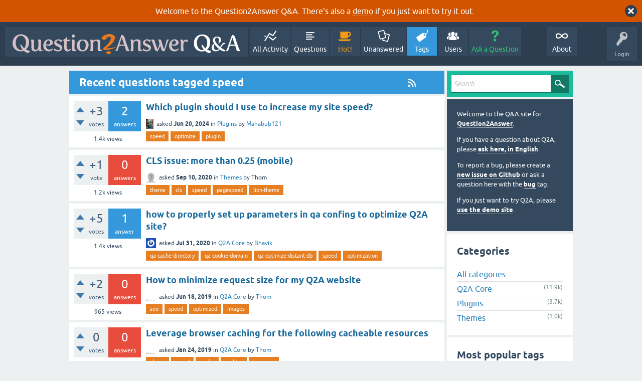

--- FILE ---
content_type: text/html; charset=utf-8
request_url: https://question2answer.org/qa/tag/speed
body_size: 10032
content:
<!DOCTYPE html>
<html lang="en">
<!-- Powered by Question2Answer - http://www.question2answer.org/ -->
<head>
<meta charset="utf-8">
<title>Recent questions tagged speed - Question2Answer Q&amp;A</title>
<meta name="viewport" content="width=device-width, initial-scale=1">
<style>
@font-face {
 font-family: 'Ubuntu'; font-weight: normal; font-style: normal;
 src: local('Ubuntu'),
  url('../qa-theme/SnowFlat/fonts/ubuntu-regular.woff2') format('woff2'), url('../qa-theme/SnowFlat/fonts/ubuntu-regular.woff') format('woff');
}
@font-face {
 font-family: 'Ubuntu'; font-weight: bold; font-style: normal;
 src: local('Ubuntu Bold'), local('Ubuntu-Bold'),
  url('../qa-theme/SnowFlat/fonts/ubuntu-bold.woff2') format('woff2'), url('../qa-theme/SnowFlat/fonts/ubuntu-bold.woff') format('woff');
}
@font-face {
 font-family: 'Ubuntu'; font-weight: normal; font-style: italic;
 src: local('Ubuntu Italic'), local('Ubuntu-Italic'),
  url('../qa-theme/SnowFlat/fonts/ubuntu-italic.woff2') format('woff2'), url('../qa-theme/SnowFlat/fonts/ubuntu-italic.woff') format('woff');
}
@font-face {
 font-family: 'Ubuntu'; font-weight: bold; font-style: italic;
 src: local('Ubuntu Bold Italic'), local('Ubuntu-BoldItalic'),
  url('../qa-theme/SnowFlat/fonts/ubuntu-bold-italic.woff2') format('woff2'), url('../qa-theme/SnowFlat/fonts/ubuntu-bold-italic.woff') format('woff');
}
</style>
<link rel="stylesheet" href="../qa-theme/SnowFlat/qa-styles.css?1.8.6">
<style>
.qa-body-js-on .qa-notice {display:none;}
</style>
<style>
.qa-nav-user { margin: 0 !important; }
@media (max-width: 979px) {
 body.qa-template-user.fixed, body[class*="qa-template-user-"].fixed { padding-top: 118px !important; }
 body.qa-template-users.fixed { padding-top: 95px !important; }
}
@media (min-width: 980px) {
 body.qa-template-users.fixed { padding-top: 105px !important;}
}
</style>
<style>
.fb-login-button.fb_iframe_widget.fb_hide_iframes span {display:none;}
</style>
<link rel="canonical" href="https://www.question2answer.org/qa/tag/speed">
<link rel="alternate" type="application/rss+xml" href="../feed/tag/speed.rss" title="Recent questions tagged speed">
<link rel="search" type="application/opensearchdescription+xml" title="Question2Answer Q&amp;A" href="../opensearch.xml">
<style>
.qa-logo-link img {padding-top:8px;}
.qa-nav-main-custom-6 {width:2em; background:url('http://developer.android.com/images/brand/Android_Robot_100.png') no-repeat center center; background-size:50% 50%;}
</style>

<script async src="https://www.googletagmanager.com/gtag/js?id=UA-1974891-11"></script>
<script>
  window.dataLayer = window.dataLayer || [];
  function gtag(){dataLayer.push(arguments);}
  gtag('js', new Date());
  gtag('config', 'UA-1974891-11');
  gtag('config', 'UA-1165533-8'); // old tracking ID
</script>
<script async src="https://www.googletagmanager.com/gtag/js?id=G-V4Y9LK428F"></script>
<script>
  window.dataLayer = window.dataLayer || [];
  function gtag(){dataLayer.push(arguments);}
  gtag('js', new Date());
  gtag('config', 'G-V4Y9LK428F');
</script>

<link rel="shortcut icon" type="image/x-icon" href="/favicon.ico">
<link rel="apple-touch-icon" sizes="180x180" href="/apple-touch-icon.png">
<script>
var qa_root = '..\/';
var qa_request = 'tag\/speed';
</script>
<script src="../qa-content/jquery-3.5.1.min.js"></script>
<script src="../qa-content/qa-global.js?1.8.6"></script>
<script>
$(window).on('load', function() {
	qa_reveal(document.getElementById('notice_visitor'), 'notice');
});
</script>
<script src="../qa-theme/SnowFlat/js/snow-core.js?1.8.6"></script>
</head>
<body
class="qa-template-tag qa-theme-snowflat qa-body-js-off"
>
<script>
var b = document.getElementsByTagName('body')[0];
b.className = b.className.replace('qa-body-js-off', 'qa-body-js-on');
</script>
<div class="qa-notice" id="notice_visitor">
<form method="post" action="../tag/speed">
Welcome to the Question2Answer Q&amp;A. There's also a <A HREF="http://demo.question2answer.org/">demo</A> if you just want to try it out.
<input name="notice_visitor" onclick="return qa_notice_click(this);" type="submit" value="X" class="qa-notice-close-button"> 
<input name="code" type="hidden" value="0-1763197884-9f0decadbd5861ddb066ddbc81b7b8796eb6773f">
</form>
</div>
<div id="qam-topbar" class="clearfix">
<div class="qam-main-nav-wrapper clearfix">
<div class="sb-toggle-left qam-menu-toggle"><i class="icon-th-list"></i></div>
<div class="qam-account-items-wrapper">
<div id="qam-account-toggle" class="qam-logged-out">
<i class="icon-key qam-auth-key"></i>
<div class="qam-account-handle">Login</div>
</div>
<div class="qam-account-items clearfix">
<form action="../login?to=tag%2Fspeed" method="post">
<input type="text" name="emailhandle" dir="auto" placeholder="Email or Username">
<input type="password" name="password" dir="auto" placeholder="Password">
<div><input type="checkbox" name="remember" id="qam-rememberme" value="1">
<label for="qam-rememberme">Remember</label></div>
<input type="hidden" name="code" value="0-1763197884-f021b2bc359a709cf6a1e798c502a6a052a28747">
<input type="submit" value="Login" class="qa-form-tall-button qa-form-tall-button-login" name="dologin">
</form>
<div class="qa-nav-user">
<ul class="qa-nav-user-list">
<li class="qa-nav-user-item qa-nav-user-facebook-login">
<span class="qa-nav-user-nolink">	<span id="fb-root" style="display:inline;"></span>
	<script>
	window.fbAsyncInit = function() {
		FB.init({
			appId  : '158644244176280',
			status : true,
			cookie : true,
			xfbml  : true,
			oauth  : true
		});

		FB.Event.subscribe('auth.login', function(response) {
			setTimeout("window.location='https:\/\/www.question2answer.org\/qa\/facebook-login?to=https%3A%2F%2Fwww.question2answer.org%2Fqa%2Ftag%2Fspeed'", 100);
		});
	};
	(function(d){
		var js, id = 'facebook-jssdk'; if (d.getElementById(id)) {return;}
		js = d.createElement('script'); js.id = id; js.async = true;
		js.src = "//connect.facebook.net/en_US/all.js";
		d.getElementsByTagName('head')[0].appendChild(js);
	}(document));
	</script>
	<span class="fb-login-button" style="display:inline; vertical-align:middle;" size="medium" scope="email,user_about_me,user_location,user_website">
	</span>
		</span>
</li>
<li class="qa-nav-user-item qa-nav-user-register">
<a href="../register?to=tag%2Fspeed" class="qa-nav-user-link">Register</a>
</li>
</ul>
<div class="qa-nav-user-clear">
</div>
</div>
</div> <!-- END qam-account-items -->
</div> <!-- END qam-account-items-wrapper -->
<div class="qa-logo">
<a href="../" class="qa-logo-link" title="Question2Answer Q&amp;A"><img src="../../images/question2answer-qa-logo-white-454x40.png" width="454" height="40" alt="Question2Answer Q&amp;A"></a>
</div>
<div class="qa-nav-main">
<ul class="qa-nav-main-list">
<li class="qa-nav-main-item qa-nav-main-activity">
<a href="../activity" class="qa-nav-main-link">All Activity</a>
</li>
<li class="qa-nav-main-item qa-nav-main-questions">
<a href="../questions" class="qa-nav-main-link">Questions</a>
</li>
<li class="qa-nav-main-item qa-nav-main-hot">
<a href="../hot" class="qa-nav-main-link">Hot!</a>
</li>
<li class="qa-nav-main-item qa-nav-main-unanswered">
<a href="../unanswered" class="qa-nav-main-link">Unanswered</a>
</li>
<li class="qa-nav-main-item qa-nav-main-tag">
<a href="../tags" class="qa-nav-main-link qa-nav-main-selected">Tags</a>
</li>
<li class="qa-nav-main-item qa-nav-main-user">
<a href="../users" class="qa-nav-main-link">Users</a>
</li>
<li class="qa-nav-main-item qa-nav-main-ask">
<a href="../ask" class="qa-nav-main-link">Ask a Question</a>
</li>
<li class="qa-nav-main-item-opp qa-nav-main-custom-1">
<a href="../../" class="qa-nav-main-link">About</a>
</li>
</ul>
<div class="qa-nav-main-clear">
</div>
</div>
</div> <!-- END qam-main-nav-wrapper -->
</div> <!-- END qam-topbar -->
<div class="qam-ask-search-box"><div class="qam-ask-mobile"><a href="../ask" class="turquoise">Ask a Question</a></div><div class="qam-search-mobile turquoise" id="qam-search-mobile"></div></div>
<div class="qam-search turquoise the-top" id="the-top-search">
<div class="qa-search">
<form method="get" action="../search">
<input type="text" placeholder="Search..." name="q" value="" class="qa-search-field">
<input type="submit" value="Search" class="qa-search-button">
</form>
</div>
</div>
<div class="qa-body-wrapper">
<div class="qa-main-wrapper">
<div class="qa-main">
<div class="qa-main-heading">
<a href="../feed/tag/speed.rss" title="Recent questions tagged speed"><i class="icon-rss qam-title-rss"></i></a>
<h1>
Recent questions tagged speed
</h1>
</div>
<div class="qa-part-q-list">
<form method="post" action="../tag/speed">
<div class="qa-q-list">
<div class="qa-q-list-item" id="q113949">
<div class="qa-q-item-stats">
<div class="qa-voting qa-voting-net" id="voting_113949">
<div class="qa-vote-buttons qa-vote-buttons-net">
<input title="Click to vote up" name="vote_113949_1_q113949" onclick="return qa_vote_click(this);" type="submit" value="+" class="qa-vote-first-button qa-vote-up-button"> 
<input title="Click to vote down" name="vote_113949_-1_q113949" onclick="return qa_vote_click(this);" type="submit" value="&ndash;" class="qa-vote-second-button qa-vote-down-button"> 
</div>
<div class="qa-vote-count qa-vote-count-net">
<span class="qa-netvote-count">
<span class="qa-netvote-count-data">+3</span><span class="qa-netvote-count-pad"> votes</span>
</span>
</div>
<div class="qa-vote-clear">
</div>
</div>
<span class="qa-a-count">
<span class="qa-a-count-data">2</span><span class="qa-a-count-pad"> answers</span>
</span>
<span class="qa-view-count">
<span class="qa-view-count-data">1.4k</span><span class="qa-view-count-pad"> views</span>
</span>
</div>
<div class="qa-q-item-main">
<div class="qa-q-item-title">
<a href="../113949/which-plugin-should-i-use-to-increase-my-site-speed"><span title="Hello, how do I increase the speed of my Q&amp;A site?">Which plugin should I use to increase my site speed?</span></a>
</div>
<span class="qa-q-item-avatar-meta">
<span class="qa-q-item-avatar">
<a href="../user/Mahabub121" class="qa-avatar-link"><img src="../?qa=image&amp;qa_blobid=12514185896765879305&amp;qa_size=20" width="15" height="20" class="qa-avatar-image" alt=""></a>
</span>
<span class="qa-q-item-meta">
<span class="qa-q-item-what">asked</span>
<span class="qa-q-item-when">
<span class="qa-q-item-when-data">Jun 20, 2024</span>
</span>
<span class="qa-q-item-where">
<span class="qa-q-item-where-pad">in </span><span class="qa-q-item-where-data"><a href="../plugins" class="qa-category-link">Plugins</a></span>
</span>
<span class="qa-q-item-who">
<span class="qa-q-item-who-pad">by </span>
<span class="qa-q-item-who-data"><a href="../user/Mahabub121" class="qa-user-link">Mahabub121</a></span>
</span>
</span>
</span>
<div class="qa-q-item-tags">
<ul class="qa-q-item-tag-list">
<li class="qa-q-item-tag-item"><a href="../tag/speed" class="qa-tag-link">speed</a></li>
<li class="qa-q-item-tag-item"><a href="../tag/optimize" class="qa-tag-link">optimize</a></li>
<li class="qa-q-item-tag-item"><a href="../tag/plugin" class="qa-tag-link">plugin</a></li>
</ul>
</div>
</div>
<div class="qa-q-item-clear">
</div>
</div> <!-- END qa-q-list-item -->
<div class="qa-q-list-item" id="q87415">
<div class="qa-q-item-stats">
<div class="qa-voting qa-voting-net" id="voting_87415">
<div class="qa-vote-buttons qa-vote-buttons-net">
<input title="Click to vote up" name="vote_87415_1_q87415" onclick="return qa_vote_click(this);" type="submit" value="+" class="qa-vote-first-button qa-vote-up-button"> 
<input title="Click to vote down" name="vote_87415_-1_q87415" onclick="return qa_vote_click(this);" type="submit" value="&ndash;" class="qa-vote-second-button qa-vote-down-button"> 
</div>
<div class="qa-vote-count qa-vote-count-net">
<span class="qa-netvote-count">
<span class="qa-netvote-count-data">+1</span><span class="qa-netvote-count-pad"> vote</span>
</span>
</div>
<div class="qa-vote-clear">
</div>
</div>
<span class="qa-a-count qa-a-count-zero">
<span class="qa-a-count-data">0</span><span class="qa-a-count-pad"> answers</span>
</span>
<span class="qa-view-count">
<span class="qa-view-count-data">1.2k</span><span class="qa-view-count-pad"> views</span>
</span>
</div>
<div class="qa-q-item-main">
<div class="qa-q-item-title">
<a href="../87415/cls-issue-more-than-0-25-mobile"><span title="Im using lion theme on my website. Find this issue on Google search console: CLS issue: more than 0.25 (mobile) 1746 urls affected">CLS issue: more than 0.25 (mobile)</span></a>
</div>
<span class="qa-q-item-avatar-meta">
<span class="qa-q-item-avatar">
<img src="../?qa=image&amp;qa_blobid=12697203736109131893&amp;qa_size=20" width="20" height="20" class="qa-avatar-image" alt="">
</span>
<span class="qa-q-item-meta">
<span class="qa-q-item-what">asked</span>
<span class="qa-q-item-when">
<span class="qa-q-item-when-data">Sep 10, 2020</span>
</span>
<span class="qa-q-item-where">
<span class="qa-q-item-where-pad">in </span><span class="qa-q-item-where-data"><a href="../themes" class="qa-category-link">Themes</a></span>
</span>
<span class="qa-q-item-who">
<span class="qa-q-item-who-pad">by </span>
<span class="qa-q-item-who-data">Thom</span>
</span>
</span>
</span>
<div class="qa-q-item-tags">
<ul class="qa-q-item-tag-list">
<li class="qa-q-item-tag-item"><a href="../tag/theme" class="qa-tag-link">theme</a></li>
<li class="qa-q-item-tag-item"><a href="../tag/cls" class="qa-tag-link">cls</a></li>
<li class="qa-q-item-tag-item"><a href="../tag/speed" class="qa-tag-link">speed</a></li>
<li class="qa-q-item-tag-item"><a href="../tag/pagespeed" class="qa-tag-link">pagespeed</a></li>
<li class="qa-q-item-tag-item"><a href="../tag/lion-theme" class="qa-tag-link">lion-theme</a></li>
</ul>
</div>
</div>
<div class="qa-q-item-clear">
</div>
</div> <!-- END qa-q-list-item -->
<div class="qa-q-list-item" id="q86456">
<div class="qa-q-item-stats">
<div class="qa-voting qa-voting-net" id="voting_86456">
<div class="qa-vote-buttons qa-vote-buttons-net">
<input title="Click to vote up" name="vote_86456_1_q86456" onclick="return qa_vote_click(this);" type="submit" value="+" class="qa-vote-first-button qa-vote-up-button"> 
<input title="Click to vote down" name="vote_86456_-1_q86456" onclick="return qa_vote_click(this);" type="submit" value="&ndash;" class="qa-vote-second-button qa-vote-down-button"> 
</div>
<div class="qa-vote-count qa-vote-count-net">
<span class="qa-netvote-count">
<span class="qa-netvote-count-data">+5</span><span class="qa-netvote-count-pad"> votes</span>
</span>
</div>
<div class="qa-vote-clear">
</div>
</div>
<span class="qa-a-count">
<span class="qa-a-count-data">1</span><span class="qa-a-count-pad"> answer</span>
</span>
<span class="qa-view-count">
<span class="qa-view-count-data">1.4k</span><span class="qa-view-count-pad"> views</span>
</span>
</div>
<div class="qa-q-item-main">
<div class="qa-q-item-title">
<a href="../86456/how-to-properly-set-up-parameters-confing-optimize-q2a-site"><span title="I found some configuration options in qa-confing.php file to optimize Q2A site performance. I understand little how it works but don't know how to implement properly it on the Q2A site. 1. QA_CACHE_DIRECTORY I have configured my qa-cache folder in the qa-confing.php file like this: define('QA_CACHE_DIRECTORY', '/home/u310886959/ ...  2: How it works? A very long question asked but I know it will definitely help many Q2A users to optimize their site. (If properly set up)">how to properly set up parameters in qa confing to optimize Q2A site?</span></a>
</div>
<span class="qa-q-item-avatar-meta">
<span class="qa-q-item-avatar">
<a href="../user/Bhavik" class="qa-avatar-link"><img src="https://www.gravatar.com/avatar/f234f4edb6f6d38b914639b0d571e42c?s=20" width="20" height="20" class="qa-avatar-image" alt="" ></a>
</span>
<span class="qa-q-item-meta">
<span class="qa-q-item-what">asked</span>
<span class="qa-q-item-when">
<span class="qa-q-item-when-data">Jul 31, 2020</span>
</span>
<span class="qa-q-item-where">
<span class="qa-q-item-where-pad">in </span><span class="qa-q-item-where-data"><a href="../core" class="qa-category-link">Q2A Core</a></span>
</span>
<span class="qa-q-item-who">
<span class="qa-q-item-who-pad">by </span>
<span class="qa-q-item-who-data"><a href="../user/Bhavik" class="qa-user-link">Bhavik</a></span>
</span>
</span>
</span>
<div class="qa-q-item-tags">
<ul class="qa-q-item-tag-list">
<li class="qa-q-item-tag-item"><a href="../tag/qa-cache-directory" class="qa-tag-link">qa-cache-directory</a></li>
<li class="qa-q-item-tag-item"><a href="../tag/qa-cookie-domain" class="qa-tag-link">qa-cookie-domain</a></li>
<li class="qa-q-item-tag-item"><a href="../tag/qa-optimize-distant-db" class="qa-tag-link">qa-optimize-distant-db</a></li>
<li class="qa-q-item-tag-item"><a href="../tag/speed" class="qa-tag-link">speed</a></li>
<li class="qa-q-item-tag-item"><a href="../tag/optimization" class="qa-tag-link">optimization</a></li>
</ul>
</div>
</div>
<div class="qa-q-item-clear">
</div>
</div> <!-- END qa-q-list-item -->
<div class="qa-q-list-item" id="q75881">
<div class="qa-q-item-stats">
<div class="qa-voting qa-voting-net" id="voting_75881">
<div class="qa-vote-buttons qa-vote-buttons-net">
<input title="Click to vote up" name="vote_75881_1_q75881" onclick="return qa_vote_click(this);" type="submit" value="+" class="qa-vote-first-button qa-vote-up-button"> 
<input title="Click to vote down" name="vote_75881_-1_q75881" onclick="return qa_vote_click(this);" type="submit" value="&ndash;" class="qa-vote-second-button qa-vote-down-button"> 
</div>
<div class="qa-vote-count qa-vote-count-net">
<span class="qa-netvote-count">
<span class="qa-netvote-count-data">+2</span><span class="qa-netvote-count-pad"> votes</span>
</span>
</div>
<div class="qa-vote-clear">
</div>
</div>
<span class="qa-a-count qa-a-count-zero">
<span class="qa-a-count-data">0</span><span class="qa-a-count-pad"> answers</span>
</span>
<span class="qa-view-count">
<span class="qa-view-count-data">965</span><span class="qa-view-count-pad"> views</span>
</span>
</div>
<div class="qa-q-item-main">
<div class="qa-q-item-title">
<a href="../75881/how-to-minimize-request-size-for-my-q2a-website"><span title="GT Metrix shows that request size need to be minimized: https://gtmetrix.com/reports/satechhelp.co.za/2Uyv2wIK Additional questions: Render blocking CSS / JS found (1 Render blocking CSS files - https://example.com/qa-theme/SnowFlat/qa-styles.css?1.8.3./qa-theme/SnowFlat/qa-styles.css?1.8.3) 3 Render blocking JS - https:// ... ://example.com/qa-content/qa-global.js?1.8.3 - https://example.com/qa-theme/SnowFlat/js/snow-core.js?1.8.3 Images not optimized Javascript not minified">How to minimize request size for my Q2A website</span></a>
</div>
<span class="qa-q-item-avatar-meta">
<span class="qa-q-item-avatar">
<a href="../user/Thom" class="qa-avatar-link"><img src="../?qa=image&amp;qa_blobid=14663215533899442157&amp;qa_size=20" width="20" height="3" class="qa-avatar-image" alt=""></a>
</span>
<span class="qa-q-item-meta">
<span class="qa-q-item-what">asked</span>
<span class="qa-q-item-when">
<span class="qa-q-item-when-data">Jun 18, 2019</span>
</span>
<span class="qa-q-item-where">
<span class="qa-q-item-where-pad">in </span><span class="qa-q-item-where-data"><a href="../core" class="qa-category-link">Q2A Core</a></span>
</span>
<span class="qa-q-item-who">
<span class="qa-q-item-who-pad">by </span>
<span class="qa-q-item-who-data"><a href="../user/Thom" class="qa-user-link">Thom</a></span>
</span>
</span>
</span>
<div class="qa-q-item-tags">
<ul class="qa-q-item-tag-list">
<li class="qa-q-item-tag-item"><a href="../tag/seo" class="qa-tag-link">seo</a></li>
<li class="qa-q-item-tag-item"><a href="../tag/speed" class="qa-tag-link">speed</a></li>
<li class="qa-q-item-tag-item"><a href="../tag/optimized" class="qa-tag-link">optimized</a></li>
<li class="qa-q-item-tag-item"><a href="../tag/images" class="qa-tag-link">images</a></li>
</ul>
</div>
</div>
<div class="qa-q-item-clear">
</div>
</div> <!-- END qa-q-list-item -->
<div class="qa-q-list-item" id="q72124">
<div class="qa-q-item-stats">
<div class="qa-voting qa-voting-net" id="voting_72124">
<div class="qa-vote-buttons qa-vote-buttons-net">
<input title="Click to vote up" name="vote_72124_1_q72124" onclick="return qa_vote_click(this);" type="submit" value="+" class="qa-vote-first-button qa-vote-up-button"> 
<input title="Click to vote down" name="vote_72124_-1_q72124" onclick="return qa_vote_click(this);" type="submit" value="&ndash;" class="qa-vote-second-button qa-vote-down-button"> 
</div>
<div class="qa-vote-count qa-vote-count-net">
<span class="qa-netvote-count">
<span class="qa-netvote-count-data">0</span><span class="qa-netvote-count-pad"> votes</span>
</span>
</div>
<div class="qa-vote-clear">
</div>
</div>
<span class="qa-a-count qa-a-count-zero">
<span class="qa-a-count-data">0</span><span class="qa-a-count-pad"> answers</span>
</span>
<span class="qa-view-count">
<span class="qa-view-count-data">3.6k</span><span class="qa-view-count-pad"> views</span>
</span>
</div>
<div class="qa-q-item-main">
<div class="qa-q-item-title">
<a href="../72124/leverage-browser-caching-for-following-cacheable-resources"><span title="https://www.example.com/qa-content/jquery-3.3.1.min.js (expiration not specified) https://www.example.com/qa-theme/SnowFlat/images/icons/close-black.png (expiration not specified) https://www.example.com/qa-theme/SnowFlat/images/icons/search-mobile.png (expiration not specified) https://www.example.com/qa-theme/ ... .js?cache=r20110914 (50 minutes) https://pagead2.googlesyndication.com/pagead/js/adsbygoogle.js (1 hour) https://www.google-analytics.com/analytics.js (2 hours)">Leverage browser caching for the following cacheable resources</span></a>
</div>
<span class="qa-q-item-avatar-meta">
<span class="qa-q-item-avatar">
<a href="../user/Thom" class="qa-avatar-link"><img src="../?qa=image&amp;qa_blobid=14663215533899442157&amp;qa_size=20" width="20" height="3" class="qa-avatar-image" alt=""></a>
</span>
<span class="qa-q-item-meta">
<span class="qa-q-item-what">asked</span>
<span class="qa-q-item-when">
<span class="qa-q-item-when-data">Jan 24, 2019</span>
</span>
<span class="qa-q-item-where">
<span class="qa-q-item-where-pad">in </span><span class="qa-q-item-where-data"><a href="../core" class="qa-category-link">Q2A Core</a></span>
</span>
<span class="qa-q-item-who">
<span class="qa-q-item-who-pad">by </span>
<span class="qa-q-item-who-data"><a href="../user/Thom" class="qa-user-link">Thom</a></span>
</span>
</span>
</span>
<div class="qa-q-item-tags">
<ul class="qa-q-item-tag-list">
<li class="qa-q-item-tag-item"><a href="../tag/plugin" class="qa-tag-link">plugin</a></li>
<li class="qa-q-item-tag-item"><a href="../tag/speed" class="qa-tag-link">speed</a></li>
<li class="qa-q-item-tag-item"><a href="../tag/config" class="qa-tag-link">config</a></li>
<li class="qa-q-item-tag-item"><a href="../tag/caching" class="qa-tag-link">caching</a></li>
<li class="qa-q-item-tag-item"><a href="../tag/leverage" class="qa-tag-link">leverage</a></li>
</ul>
</div>
</div>
<div class="qa-q-item-clear">
</div>
</div> <!-- END qa-q-list-item -->
<div class="qa-q-list-item" id="q59598">
<div class="qa-q-item-stats">
<div class="qa-voting qa-voting-net" id="voting_59598">
<div class="qa-vote-buttons qa-vote-buttons-net">
<input title="Click to vote up" name="vote_59598_1_q59598" onclick="return qa_vote_click(this);" type="submit" value="+" class="qa-vote-first-button qa-vote-up-button"> 
<input title="Click to vote down" name="vote_59598_-1_q59598" onclick="return qa_vote_click(this);" type="submit" value="&ndash;" class="qa-vote-second-button qa-vote-down-button"> 
</div>
<div class="qa-vote-count qa-vote-count-net">
<span class="qa-netvote-count">
<span class="qa-netvote-count-data">+3</span><span class="qa-netvote-count-pad"> votes</span>
</span>
</div>
<div class="qa-vote-clear">
</div>
</div>
<span class="qa-a-count qa-a-count-selected">
<span class="qa-a-count-data">2</span><span class="qa-a-count-pad"> answers</span>
</span>
<span class="qa-view-count">
<span class="qa-view-count-data">2.9k</span><span class="qa-view-count-pad"> views</span>
</span>
</div>
<div class="qa-q-item-main">
<div class="qa-q-item-title">
<a href="../59598/to-what-extent-the-caching-is-effective"><span title="QA 1.8 comes with caching feature which can be also easly implemented to QA 1.7.5. I just wonder if any of you have tested efficiency of this caching method. To what extent it helps to increase the performance of a frequently changing (active) q2a website? Can any one give metric regarding this, whoever tested it? What are the pros and cons of enabling caching? This is my current gtmetrix without caching: (on a shared host)">To what extent the caching is effective?</span></a>
</div>
<span class="qa-q-item-avatar-meta">
<span class="qa-q-item-avatar">
<a href="../user/ihlassovbetov" class="qa-avatar-link"><img src="../?qa=image&amp;qa_blobid=13720574634301308353&amp;qa_size=20" width="20" height="20" class="qa-avatar-image" alt=""></a>
</span>
<span class="qa-q-item-meta">
<span class="qa-q-item-what">asked</span>
<span class="qa-q-item-when">
<span class="qa-q-item-when-data">Sep 11, 2017</span>
</span>
<span class="qa-q-item-where">
<span class="qa-q-item-where-pad">in </span><span class="qa-q-item-where-data"><a href="../core" class="qa-category-link">Q2A Core</a></span>
</span>
<span class="qa-q-item-who">
<span class="qa-q-item-who-pad">by </span>
<span class="qa-q-item-who-data"><a href="../user/ihlassovbetov" class="qa-user-link">ihlassovbetov</a></span>
</span>
</span>
</span>
<div class="qa-q-item-tags">
<ul class="qa-q-item-tag-list">
<li class="qa-q-item-tag-item"><a href="../tag/cache" class="qa-tag-link">cache</a></li>
<li class="qa-q-item-tag-item"><a href="../tag/caching" class="qa-tag-link">caching</a></li>
<li class="qa-q-item-tag-item"><a href="../tag/performance" class="qa-tag-link">performance</a></li>
<li class="qa-q-item-tag-item"><a href="../tag/pagespeed" class="qa-tag-link">pagespeed</a></li>
<li class="qa-q-item-tag-item"><a href="../tag/speed" class="qa-tag-link">speed</a></li>
</ul>
</div>
</div>
<div class="qa-q-item-clear">
</div>
</div> <!-- END qa-q-list-item -->
<div class="qa-q-list-item" id="q58100">
<div class="qa-q-item-stats">
<div class="qa-voting qa-voting-net" id="voting_58100">
<div class="qa-vote-buttons qa-vote-buttons-net">
<input title="Click to vote up" name="vote_58100_1_q58100" onclick="return qa_vote_click(this);" type="submit" value="+" class="qa-vote-first-button qa-vote-up-button"> 
<input title="Click to vote down" name="vote_58100_-1_q58100" onclick="return qa_vote_click(this);" type="submit" value="&ndash;" class="qa-vote-second-button qa-vote-down-button"> 
</div>
<div class="qa-vote-count qa-vote-count-net">
<span class="qa-netvote-count">
<span class="qa-netvote-count-data">+4</span><span class="qa-netvote-count-pad"> votes</span>
</span>
</div>
<div class="qa-vote-clear">
</div>
</div>
<span class="qa-a-count">
<span class="qa-a-count-data">3</span><span class="qa-a-count-pad"> answers</span>
</span>
<span class="qa-view-count">
<span class="qa-view-count-data">1.8k</span><span class="qa-view-count-pad"> views</span>
</span>
</div>
<div class="qa-q-item-main">
<div class="qa-q-item-title">
<a href="../58100/question-recounting"><span title="Hi. I recently manually import to qa_posts table more than 8 000 000 question. I need recount related question and everything else but there is a problem. Recounting is very slow. My database is hosted on Google Cloud (8 CPUs, 32 GB RAM) Recounting of 30 000 questions took 2 hours. So whole recounting would be take 22 days. How can I speed up this process? Thanks a lot.">Question recounting</span></a>
</div>
<span class="qa-q-item-avatar-meta">
<span class="qa-q-item-avatar">
<a href="../user/Joozty" class="qa-avatar-link"><img src="../?qa=image&amp;qa_blobid=12697203736109131893&amp;qa_size=20" width="20" height="20" class="qa-avatar-image" alt=""></a>
</span>
<span class="qa-q-item-meta">
<span class="qa-q-item-what">asked</span>
<span class="qa-q-item-when">
<span class="qa-q-item-when-data">Jun 12, 2017</span>
</span>
<span class="qa-q-item-where">
<span class="qa-q-item-where-pad">in </span><span class="qa-q-item-where-data"><a href="../core" class="qa-category-link">Q2A Core</a></span>
</span>
<span class="qa-q-item-who">
<span class="qa-q-item-who-pad">by </span>
<span class="qa-q-item-who-data"><a href="../user/Joozty" class="qa-user-link">Joozty</a></span>
</span>
</span>
</span>
<div class="qa-q-item-tags">
<ul class="qa-q-item-tag-list">
<li class="qa-q-item-tag-item"><a href="../tag/speed" class="qa-tag-link">speed</a></li>
<li class="qa-q-item-tag-item"><a href="../tag/recounting" class="qa-tag-link">recounting</a></li>
</ul>
</div>
</div>
<div class="qa-q-item-clear">
</div>
</div> <!-- END qa-q-list-item -->
<div class="qa-q-list-item" id="q27796">
<div class="qa-q-item-stats">
<div class="qa-voting qa-voting-net" id="voting_27796">
<div class="qa-vote-buttons qa-vote-buttons-net">
<input title="Click to vote up" name="vote_27796_1_q27796" onclick="return qa_vote_click(this);" type="submit" value="+" class="qa-vote-first-button qa-vote-up-button"> 
<input title="Click to vote down" name="vote_27796_-1_q27796" onclick="return qa_vote_click(this);" type="submit" value="&ndash;" class="qa-vote-second-button qa-vote-down-button"> 
</div>
<div class="qa-vote-count qa-vote-count-net">
<span class="qa-netvote-count">
<span class="qa-netvote-count-data">+3</span><span class="qa-netvote-count-pad"> votes</span>
</span>
</div>
<div class="qa-vote-clear">
</div>
</div>
<span class="qa-a-count">
<span class="qa-a-count-data">1</span><span class="qa-a-count-pad"> answer</span>
</span>
<span class="qa-view-count">
<span class="qa-view-count-data">890</span><span class="qa-view-count-pad"> views</span>
</span>
</div>
<div class="qa-q-item-main">
<div class="qa-q-item-title">
<a href="../27796/admin-stats-page-takes-ages-to-load"><span title="I'm finding that the admin/stats page is taking a long time to load nowadays, and in fact on localhost just hit the maximum 30 seconds execution time. From the debug mode I understand that it's running a lot of queries to obtain stats. The slowest by a long way is &quot;SHOW TABLE STATUS&quot; (6+ seconds) which seems to only be  ...  use &quot;SHOW TABLE STATUS LIKE 'qa\_%'&quot; (with the correct prefix for current Q2A) - that one still takes about a second for me but it's a big improvement.">admin/stats page takes ages to load</span></a>
</div>
<span class="qa-q-item-avatar-meta">
<span class="qa-q-item-avatar">
<a href="../user/Scott" class="qa-avatar-link"><img src="../?qa=image&amp;qa_blobid=15880420961156606097&amp;qa_size=20" width="20" height="20" class="qa-avatar-image" alt=""></a>
</span>
<span class="qa-q-item-meta">
<span class="qa-q-item-what">asked</span>
<span class="qa-q-item-when">
<span class="qa-q-item-when-data">Sep 26, 2013</span>
</span>
<span class="qa-q-item-where">
<span class="qa-q-item-where-pad">in </span><span class="qa-q-item-where-data"><a href="../core" class="qa-category-link">Q2A Core</a></span>
</span>
<span class="qa-q-item-who">
<span class="qa-q-item-who-pad">by </span>
<span class="qa-q-item-who-data"><a href="../user/Scott" class="qa-user-link">Scott</a></span>
</span>
</span>
</span>
<div class="qa-q-item-tags">
<ul class="qa-q-item-tag-list">
<li class="qa-q-item-tag-item"><a href="../tag/speed" class="qa-tag-link">speed</a></li>
<li class="qa-q-item-tag-item"><a href="../tag/admin" class="qa-tag-link">admin</a></li>
</ul>
</div>
</div>
<div class="qa-q-item-clear">
</div>
</div> <!-- END qa-q-list-item -->
<div class="qa-q-list-item" id="q27606">
<div class="qa-q-item-stats">
<div class="qa-voting qa-voting-net" id="voting_27606">
<div class="qa-vote-buttons qa-vote-buttons-net">
<input title="Click to vote up" name="vote_27606_1_q27606" onclick="return qa_vote_click(this);" type="submit" value="+" class="qa-vote-first-button qa-vote-up-button"> 
<input title="Click to vote down" name="vote_27606_-1_q27606" onclick="return qa_vote_click(this);" type="submit" value="&ndash;" class="qa-vote-second-button qa-vote-down-button"> 
</div>
<div class="qa-vote-count qa-vote-count-net">
<span class="qa-netvote-count">
<span class="qa-netvote-count-data">+1</span><span class="qa-netvote-count-pad"> vote</span>
</span>
</div>
<div class="qa-vote-clear">
</div>
</div>
<span class="qa-a-count qa-a-count-zero">
<span class="qa-a-count-data">0</span><span class="qa-a-count-pad"> answers</span>
</span>
<span class="qa-view-count">
<span class="qa-view-count-data">1.4k</span><span class="qa-view-count-pad"> views</span>
</span>
</div>
<div class="qa-q-item-main">
<div class="qa-q-item-title">
<a href="../27606/tip-use-same-size-for-avatars-to-speed-up-your-site-a-bit"><span title="I just realized that each different size of an avatar image is another request to the server, e.g.: A - http://www.gravatar.com/avatar/bc2cbe1f00546d24471eab12909469fd?s=20 B - http://www.gravatar.com/avatar/bc2cbe1f00546d24471eab12909469fd?s=30 To save requests and data, and to have a faster site, try to use same avatar  ... using the same size for avatars in the question list and for comments. Saves me a couple of requests already, and speeds up my site by 0.18 seconds.">Tip: Use same size for avatars to speed up your site (a bit)</span></a>
</div>
<span class="qa-q-item-avatar-meta">
<span class="qa-q-item-avatar">
<a href="../user/offline" class="qa-avatar-link"><img src="../?qa=image&amp;qa_blobid=12697203736109131893&amp;qa_size=20" width="20" height="20" class="qa-avatar-image" alt=""></a>
</span>
<span class="qa-q-item-meta">
<span class="qa-q-item-what">asked</span>
<span class="qa-q-item-when">
<span class="qa-q-item-when-data">Sep 19, 2013</span>
</span>
<span class="qa-q-item-where">
<span class="qa-q-item-where-pad">in </span><span class="qa-q-item-where-data"><a href="../core" class="qa-category-link">Q2A Core</a></span>
</span>
<span class="qa-q-item-who">
<span class="qa-q-item-who-pad">by </span>
<span class="qa-q-item-who-data"><a href="../user/offline" class="qa-user-link">offline</a></span>
</span>
</span>
</span>
<div class="qa-q-item-tags">
<ul class="qa-q-item-tag-list">
<li class="qa-q-item-tag-item"><a href="../tag/avatar" class="qa-tag-link">avatar</a></li>
<li class="qa-q-item-tag-item"><a href="../tag/image" class="qa-tag-link">image</a></li>
<li class="qa-q-item-tag-item"><a href="../tag/optimization" class="qa-tag-link">optimization</a></li>
<li class="qa-q-item-tag-item"><a href="../tag/speed" class="qa-tag-link">speed</a></li>
</ul>
</div>
</div>
<div class="qa-q-item-clear">
</div>
</div> <!-- END qa-q-list-item -->
<div class="qa-q-list-item" id="q25523">
<div class="qa-q-item-stats">
<div class="qa-voting qa-voting-net" id="voting_25523">
<div class="qa-vote-buttons qa-vote-buttons-net">
<input title="Click to vote up" name="vote_25523_1_q25523" onclick="return qa_vote_click(this);" type="submit" value="+" class="qa-vote-first-button qa-vote-up-button"> 
<input title="Click to vote down" name="vote_25523_-1_q25523" onclick="return qa_vote_click(this);" type="submit" value="&ndash;" class="qa-vote-second-button qa-vote-down-button"> 
</div>
<div class="qa-vote-count qa-vote-count-net">
<span class="qa-netvote-count">
<span class="qa-netvote-count-data">+4</span><span class="qa-netvote-count-pad"> votes</span>
</span>
</div>
<div class="qa-vote-clear">
</div>
</div>
<span class="qa-a-count qa-a-count-selected">
<span class="qa-a-count-data">4</span><span class="qa-a-count-pad"> answers</span>
</span>
<span class="qa-view-count">
<span class="qa-view-count-data">3.5k</span><span class="qa-view-count-pad"> views</span>
</span>
</div>
<div class="qa-q-item-main">
<div class="qa-q-item-title">
<a href="../25523/questions-with-many-answers-comments-especially-hidden-ones"><span title="I have a few questions on my site which have many answers, spanning 8+ pages. These pages take many seconds to load. It seems worse on questions with a lot of hidden answers. I'm talking about raw server load time, not front end time. Here are some examples from my site: http://pokemondb.net/pokebase/23/what-are-some ... 1-6-progress Not as bad as my site but still around 2 seconds just for the response to start from the server. Perhaps to do with the number of MySQL queries?">Questions with many answers/comments (especially hidden ones) take AGES to load</span></a>
</div>
<span class="qa-q-item-avatar-meta">
<span class="qa-q-item-avatar">
<a href="../user/Scott" class="qa-avatar-link"><img src="../?qa=image&amp;qa_blobid=15880420961156606097&amp;qa_size=20" width="20" height="20" class="qa-avatar-image" alt=""></a>
</span>
<span class="qa-q-item-meta">
<span class="qa-q-item-what">asked</span>
<span class="qa-q-item-when">
<span class="qa-q-item-when-data">Jul 12, 2013</span>
</span>
<span class="qa-q-item-where">
<span class="qa-q-item-where-pad">in </span><span class="qa-q-item-where-data"><a href="../core" class="qa-category-link">Q2A Core</a></span>
</span>
<span class="qa-q-item-who">
<span class="qa-q-item-who-pad">by </span>
<span class="qa-q-item-who-data"><a href="../user/Scott" class="qa-user-link">Scott</a></span>
</span>
</span>
</span>
<div class="qa-q-item-tags">
<ul class="qa-q-item-tag-list">
<li class="qa-q-item-tag-item"><a href="../tag/speed" class="qa-tag-link">speed</a></li>
<li class="qa-q-item-tag-item"><a href="../tag/load-time" class="qa-tag-link">load-time</a></li>
<li class="qa-q-item-tag-item"><a href="../tag/slow" class="qa-tag-link">slow</a></li>
</ul>
</div>
</div>
<div class="qa-q-item-clear">
</div>
</div> <!-- END qa-q-list-item -->
<div class="qa-q-list-item" id="q19023">
<div class="qa-q-item-stats">
<div class="qa-voting qa-voting-net" id="voting_19023">
<div class="qa-vote-buttons qa-vote-buttons-net">
<input title="Click to vote up" name="vote_19023_1_q19023" onclick="return qa_vote_click(this);" type="submit" value="+" class="qa-vote-first-button qa-vote-up-button"> 
<input title="Click to vote down" name="vote_19023_-1_q19023" onclick="return qa_vote_click(this);" type="submit" value="&ndash;" class="qa-vote-second-button qa-vote-down-button"> 
</div>
<div class="qa-vote-count qa-vote-count-net">
<span class="qa-netvote-count">
<span class="qa-netvote-count-data">+3</span><span class="qa-netvote-count-pad"> votes</span>
</span>
</div>
<div class="qa-vote-clear">
</div>
</div>
<span class="qa-a-count">
<span class="qa-a-count-data">1</span><span class="qa-a-count-pad"> answer</span>
</span>
<span class="qa-view-count">
<span class="qa-view-count-data">1.3k</span><span class="qa-view-count-pad"> views</span>
</span>
</div>
<div class="qa-q-item-main">
<div class="qa-q-item-title">
<a href="../19023/what-is-the-control-section-of-the-debugging-report"><span title="Just looking at debugging performance on a few big pages on my site. Below are the numbers I got loading a page on localhost, though they are at least twice those numbers on the live site. This is a question with over 100 answers in total, but I show 20 per page. There are 6 comments on a few of the  ...  MySQL queries. I have tested with all plugins removed and the performance remains the same. What can I learn from this? And is there any way to further debug performance?">What is the &quot;Control&quot; section of the debugging report?</span></a>
</div>
<span class="qa-q-item-avatar-meta">
<span class="qa-q-item-avatar">
<a href="../user/Scott" class="qa-avatar-link"><img src="../?qa=image&amp;qa_blobid=15880420961156606097&amp;qa_size=20" width="20" height="20" class="qa-avatar-image" alt=""></a>
</span>
<span class="qa-q-item-meta">
<span class="qa-q-item-what">asked</span>
<span class="qa-q-item-when">
<span class="qa-q-item-when-data">Nov 7, 2012</span>
</span>
<span class="qa-q-item-where">
<span class="qa-q-item-where-pad">in </span><span class="qa-q-item-where-data"><a href="../core" class="qa-category-link">Q2A Core</a></span>
</span>
<span class="qa-q-item-who">
<span class="qa-q-item-who-pad">by </span>
<span class="qa-q-item-who-data"><a href="../user/Scott" class="qa-user-link">Scott</a></span>
</span>
</span>
</span>
<div class="qa-q-item-tags">
<ul class="qa-q-item-tag-list">
<li class="qa-q-item-tag-item"><a href="../tag/debug" class="qa-tag-link">debug</a></li>
<li class="qa-q-item-tag-item"><a href="../tag/performance" class="qa-tag-link">performance</a></li>
<li class="qa-q-item-tag-item"><a href="../tag/speed" class="qa-tag-link">speed</a></li>
</ul>
</div>
</div>
<div class="qa-q-item-clear">
</div>
</div> <!-- END qa-q-list-item -->
<div class="qa-q-list-item" id="q12108">
<div class="qa-q-item-stats">
<div class="qa-voting qa-voting-net" id="voting_12108">
<div class="qa-vote-buttons qa-vote-buttons-net">
<input title="Click to vote up" name="vote_12108_1_q12108" onclick="return qa_vote_click(this);" type="submit" value="+" class="qa-vote-first-button qa-vote-up-button"> 
<input title="Click to vote down" name="vote_12108_-1_q12108" onclick="return qa_vote_click(this);" type="submit" value="&ndash;" class="qa-vote-second-button qa-vote-down-button"> 
</div>
<div class="qa-vote-count qa-vote-count-net">
<span class="qa-netvote-count">
<span class="qa-netvote-count-data">+3</span><span class="qa-netvote-count-pad"> votes</span>
</span>
</div>
<div class="qa-vote-clear">
</div>
</div>
<span class="qa-a-count qa-a-count-zero">
<span class="qa-a-count-data">0</span><span class="qa-a-count-pad"> answers</span>
</span>
<span class="qa-view-count">
<span class="qa-view-count-data">591</span><span class="qa-view-count-pad"> views</span>
</span>
</div>
<div class="qa-q-item-main">
<div class="qa-q-item-title">
<a href="../12108/not-a-question-but-congrats-regarding-the-speed"><span title="While testing the categories feature it turns out that q2a handels 195.000 categories of a regional database with up to 500 items on one level SUPER FAST !!! This is impressive, as at that point all the scripts I am using are getting in heavy trouble, even with 128 MB ram available ! Thanks !">Not a question, but congrats regarding the speed !</span></a>
</div>
<span class="qa-q-item-avatar-meta">
<span class="qa-q-item-avatar">
<a href="../user/monk333" class="qa-avatar-link"><img src="https://www.gravatar.com/avatar/ffc7538af34a662067b71818c128cb59?s=20" width="20" height="20" class="qa-avatar-image" alt="" ></a>
</span>
<span class="qa-q-item-meta">
<span class="qa-q-item-what">asked</span>
<span class="qa-q-item-when">
<span class="qa-q-item-when-data">Jan 20, 2012</span>
</span>
<span class="qa-q-item-where">
<span class="qa-q-item-where-pad">in </span><span class="qa-q-item-where-data"><a href="../core" class="qa-category-link">Q2A Core</a></span>
</span>
<span class="qa-q-item-who">
<span class="qa-q-item-who-pad">by </span>
<span class="qa-q-item-who-data"><a href="../user/monk333" class="qa-user-link">monk333</a></span>
</span>
</span>
</span>
<div class="qa-q-item-tags">
<ul class="qa-q-item-tag-list">
<li class="qa-q-item-tag-item"><a href="../tag/speed" class="qa-tag-link">speed</a></li>
</ul>
</div>
</div>
<div class="qa-q-item-clear">
</div>
</div> <!-- END qa-q-list-item -->
<div class="qa-q-list-item" id="q6728">
<div class="qa-q-item-stats">
<div class="qa-voting qa-voting-net" id="voting_6728">
<div class="qa-vote-buttons qa-vote-buttons-net">
<input title="Click to vote up" name="vote_6728_1_q6728" onclick="return qa_vote_click(this);" type="submit" value="+" class="qa-vote-first-button qa-vote-up-button"> 
<input title="Click to vote down" name="vote_6728_-1_q6728" onclick="return qa_vote_click(this);" type="submit" value="&ndash;" class="qa-vote-second-button qa-vote-down-button"> 
</div>
<div class="qa-vote-count qa-vote-count-net">
<span class="qa-netvote-count">
<span class="qa-netvote-count-data">+1</span><span class="qa-netvote-count-pad"> vote</span>
</span>
</div>
<div class="qa-vote-clear">
</div>
</div>
<span class="qa-a-count">
<span class="qa-a-count-data">3</span><span class="qa-a-count-pad"> answers</span>
</span>
<span class="qa-view-count">
<span class="qa-view-count-data">1.7k</span><span class="qa-view-count-pad"> views</span>
</span>
</div>
<div class="qa-q-item-main">
<div class="qa-q-item-title">
<a href="../6728/does-q%26a-loses-site-display-speed"><span title="I've got the impression that Q2A has become slower with the new version? every time I click on a buttion I can see the page gets refreshed first without style-sheet information (see screenshot) and afterwards the style information gets loaded... Is this related to my computer - or does anybody else got this effect? (with former versions up to 1.32 I've never got this....)">Does Q&amp;A loses site display speed?</span></a>
</div>
<span class="qa-q-item-avatar-meta">
<span class="qa-q-item-avatar">
<a href="../user/snoopy0815" class="qa-avatar-link"><img src="../?qa=image&amp;qa_blobid=9468825033892275707&amp;qa_size=20" width="20" height="20" class="qa-avatar-image" alt=""></a>
</span>
<span class="qa-q-item-meta">
<span class="qa-q-item-what">asked</span>
<span class="qa-q-item-when">
<span class="qa-q-item-when-data">May 27, 2011</span>
</span>
<span class="qa-q-item-where">
<span class="qa-q-item-where-pad">in </span><span class="qa-q-item-where-data"><a href="../core" class="qa-category-link">Q2A Core</a></span>
</span>
<span class="qa-q-item-who">
<span class="qa-q-item-who-pad">by </span>
<span class="qa-q-item-who-data"><a href="../user/snoopy0815" class="qa-user-link">snoopy0815</a></span>
</span>
</span>
</span>
<div class="qa-q-item-tags">
<ul class="qa-q-item-tag-list">
<li class="qa-q-item-tag-item"><a href="../tag/speed" class="qa-tag-link">speed</a></li>
<li class="qa-q-item-tag-item"><a href="../tag/q2a14" class="qa-tag-link">q2a14</a></li>
</ul>
</div>
</div>
<div class="qa-q-item-clear">
</div>
</div> <!-- END qa-q-list-item -->
<div class="qa-q-list-item" id="q6127">
<div class="qa-q-item-stats">
<div class="qa-voting qa-voting-net" id="voting_6127">
<div class="qa-vote-buttons qa-vote-buttons-net">
<input title="Click to vote up" name="vote_6127_1_q6127" onclick="return qa_vote_click(this);" type="submit" value="+" class="qa-vote-first-button qa-vote-up-button"> 
<input title="Click to vote down" name="vote_6127_-1_q6127" onclick="return qa_vote_click(this);" type="submit" value="&ndash;" class="qa-vote-second-button qa-vote-down-button"> 
</div>
<div class="qa-vote-count qa-vote-count-net">
<span class="qa-netvote-count">
<span class="qa-netvote-count-data">0</span><span class="qa-netvote-count-pad"> votes</span>
</span>
</div>
<div class="qa-vote-clear">
</div>
</div>
<span class="qa-a-count">
<span class="qa-a-count-data">5</span><span class="qa-a-count-pad"> answers</span>
</span>
<span class="qa-view-count">
<span class="qa-view-count-data">7.4k</span><span class="qa-view-count-pad"> views</span>
</span>
</div>
<div class="qa-q-item-main">
<div class="qa-q-item-title">
<a href="../6127/q2a-is-slow-do-you-agree"><span title="When i browse the main site of Q2A (question2answer.org/qa) and my own site, it feels like that it is a little slow. Are there any plans to optimize it for speed and better performance in the future ? Or maybe it feels slow because there are no Ajax effects, and every action (submit comment, login, edit answer etc ...  page refresh to accomplish. If you also think the software is rather slow, please let me know in the comments, so that i know whether others feel the same way.">Q2A is slow. Do you agree ?</span></a>
</div>
<span class="qa-q-item-avatar-meta">
<span class="qa-q-item-avatar">
<a href="../user/toktosunov" class="qa-avatar-link"><img src="../?qa=image&amp;qa_blobid=12697203736109131893&amp;qa_size=20" width="20" height="20" class="qa-avatar-image" alt=""></a>
</span>
<span class="qa-q-item-meta">
<span class="qa-q-item-what">asked</span>
<span class="qa-q-item-when">
<span class="qa-q-item-when-data">Apr 24, 2011</span>
</span>
<span class="qa-q-item-where">
<span class="qa-q-item-where-pad">in </span><span class="qa-q-item-where-data"><a href="../core" class="qa-category-link">Q2A Core</a></span>
</span>
<span class="qa-q-item-who">
<span class="qa-q-item-who-pad">by </span>
<span class="qa-q-item-who-data"><a href="../user/toktosunov" class="qa-user-link">toktosunov</a></span>
</span>
</span>
</span>
<div class="qa-q-item-tags">
<ul class="qa-q-item-tag-list">
<li class="qa-q-item-tag-item"><a href="../tag/speed" class="qa-tag-link">speed</a></li>
<li class="qa-q-item-tag-item"><a href="../tag/q2a" class="qa-tag-link">q2a</a></li>
<li class="qa-q-item-tag-item"><a href="../tag/feature-request" class="qa-tag-link">feature-request</a></li>
<li class="qa-q-item-tag-item"><a href="../tag/performance" class="qa-tag-link">performance</a></li>
</ul>
</div>
</div>
<div class="qa-q-item-clear">
</div>
</div> <!-- END qa-q-list-item -->
</div> <!-- END qa-q-list -->
<div class="qa-q-list-form">
<input name="code" type="hidden" value="0-1763197884-22d8aea67bf6cf1d99f381d244bc9797586bbbfb">
</div>
</form>
</div>
<div class="qa-suggest-next">
To see more, click for the <a href="../questions">full list of questions</a> or <a href="../tags">popular tags</a>.
</div>
</div> <!-- END qa-main -->
<div id="qam-sidepanel-toggle"><i class="icon-left-open-big"></i></div>
<div class="qa-sidepanel" id="qam-sidepanel-mobile">
<div class="qam-search turquoise ">
<div class="qa-search">
<form method="get" action="../search">
<input type="text" placeholder="Search..." name="q" value="" class="qa-search-field">
<input type="submit" value="Search" class="qa-search-button">
</form>
</div>
</div>
<div class="qa-sidebar wet-asphalt">
<div style="font-size:13px;">
  <p>Welcome to the Q&amp;A site for <a href="/">Question2Answer</a>.
  <p>If you have a question about Q2A, please <a href="/qa/ask">ask here, in English</a>.

  <p>To report a bug, please create a <a href="https://github.com/q2a/question2answer/issues">new issue on Github</a> or ask a question here with the <a href="/qa/tag/bug">bug</a> tag.
  <p>If you just want to try Q2A, please <a href="http://demo.question2answer.org/">use the demo site</a>.

 <!--<p><b style="color:orange;">July 25th, 2023:</b> <a href="https://docs.question2answer.org/install/versions/">Q2A 1.8.8 released!</a>-->
</div>
</div> <!-- qa-sidebar -->
<div class="qa-widgets-side qa-widgets-side-low">
<div class="qa-widget-side qa-widget-side-low">
<h2>Categories</h2>
<ul class="qa-nav-cat-list qa-nav-cat-list-1">
<li class="qa-nav-cat-item qa-nav-cat-all">
<a href="../" class="qa-nav-cat-link qa-nav-cat-selected">All categories</a>
</li>
<li class="qa-nav-cat-item qa-nav-cat-core">
<a href="../core" class="qa-nav-cat-link" title="Questions about the Question2Answer platform.">Q2A Core</a>
<span class="qa-nav-cat-note">(11.9k)</span>
</li>
<li class="qa-nav-cat-item qa-nav-cat-plugins">
<a href="../plugins" class="qa-nav-cat-link" title="Questions about plugins created for Q2A.">Plugins</a>
<span class="qa-nav-cat-note">(3.7k)</span>
</li>
<li class="qa-nav-cat-item qa-nav-cat-themes">
<a href="../themes" class="qa-nav-cat-link" title="Questions about third-party themes.">Themes</a>
<span class="qa-nav-cat-note">(1.0k)</span>
</li>
</ul>
<div class="qa-nav-cat-clear">
</div>
</div>
<div class="qa-widget-side qa-widget-side-low">
<h2 style="margin-top: 0; padding-top: 0;">Most popular tags</h2>
<div style="font-size: 10px;">
<a href="../tag/plugin" style="font-size: 24px; vertical-align: baseline;">plugin</a>
<a href="../tag/error" style="font-size: 21px; vertical-align: baseline;">error</a>
<a href="../tag/theme" style="font-size: 20px; vertical-align: baseline;">theme</a>
<a href="../tag/bug" style="font-size: 20px; vertical-align: baseline;">bug</a>
<a href="../tag/q2a" style="font-size: 20px; vertical-align: baseline;">q2a</a>
<a href="../tag/question" style="font-size: 19px; vertical-align: baseline;">question</a>
<a href="../tag/user" style="font-size: 19px; vertical-align: baseline;">user</a>
<a href="../tag/plugins" style="font-size: 19px; vertical-align: baseline;">plugins</a>
<a href="../tag/users" style="font-size: 19px; vertical-align: baseline;">users</a>
<a href="../tag/database" style="font-size: 19px; vertical-align: baseline;">database</a>
<a href="../tag/login" style="font-size: 19px; vertical-align: baseline;">login</a>
<a href="../tag/questions" style="font-size: 19px; vertical-align: baseline;">questions</a>
<a href="../tag/tags" style="font-size: 19px; vertical-align: baseline;">tags</a>
<a href="../tag/facebook" style="font-size: 19px; vertical-align: baseline;">facebook</a>
<a href="../tag/wordpress" style="font-size: 18px; vertical-align: baseline;">wordpress</a>
<a href="../tag/category" style="font-size: 18px; vertical-align: baseline;">category</a>
<a href="../tag/email" style="font-size: 18px; vertical-align: baseline;">email</a>
<a href="../tag/url" style="font-size: 18px; vertical-align: baseline;">url</a>
<a href="../tag/admin" style="font-size: 18px; vertical-align: baseline;">admin</a>
<a href="../tag/php" style="font-size: 18px; vertical-align: baseline;">php</a>
<a href="../tag/seo" style="font-size: 18px; vertical-align: baseline;">seo</a>
<a href="../tag/categories" style="font-size: 18px; vertical-align: baseline;">categories</a>
<a href="../tag/ckeditor" style="font-size: 17px; vertical-align: baseline;">ckeditor</a>
<a href="../tag/wysiwyg-editor" style="font-size: 17px; vertical-align: baseline;">wysiwyg-editor</a>
<a href="../tag/search" style="font-size: 17px; vertical-align: baseline;">search</a>
<a href="../tag/spam" style="font-size: 17px; vertical-align: baseline;">spam</a>
<a href="../tag/answer" style="font-size: 17px; vertical-align: baseline;">answer</a>
<a href="../tag/email-notifications" style="font-size: 17px; vertical-align: baseline;">email-notifications</a>
<a href="../tag/editor" style="font-size: 17px; vertical-align: baseline;">editor</a>
<a href="../tag/custom" style="font-size: 17px; vertical-align: baseline;">custom</a>
<a href="../tag/points" style="font-size: 17px; vertical-align: baseline;">points</a>
<a href="../tag/core" style="font-size: 17px; vertical-align: baseline;">core</a>
<a href="../tag/page" style="font-size: 17px; vertical-align: baseline;">page</a>
<a href="../tag/css" style="font-size: 17px; vertical-align: baseline;">css</a>
<a href="../tag/mysql" style="font-size: 17px; vertical-align: baseline;">mysql</a>
<a href="../tag/google" style="font-size: 17px; vertical-align: baseline;">google</a>
<a href="../tag/feature-request" style="font-size: 17px; vertical-align: baseline;">feature-request</a>
<a href="../tag/development" style="font-size: 17px; vertical-align: baseline;">development</a>
<a href="../tag/integration" style="font-size: 17px; vertical-align: baseline;">integration</a>
<a href="../tag/language" style="font-size: 16px; vertical-align: baseline;">language</a>
<a href="../tag/html" style="font-size: 16px; vertical-align: baseline;">html</a>
<a href="../tag/snowflat" style="font-size: 16px; vertical-align: baseline;">snowflat</a>
<a href="../tag/widget" style="font-size: 16px; vertical-align: baseline;">widget</a>
<a href="../tag/themes" style="font-size: 16px; vertical-align: baseline;">themes</a>
<a href="../tag/avatar" style="font-size: 16px; vertical-align: baseline;">avatar</a>
<a href="../tag/installation" style="font-size: 16px; vertical-align: baseline;">installation</a>
<a href="../tag/adsense" style="font-size: 16px; vertical-align: baseline;">adsense</a>
<a href="../tag/htaccess" style="font-size: 16px; vertical-align: baseline;">htaccess</a>
<a href="../tag/answers" style="font-size: 16px; vertical-align: baseline;">answers</a>
<a href="../tag/image" style="font-size: 16px; vertical-align: baseline;">image</a>
</div>
</div>
</div>
<div class="qa-feed">
<a href="../feed/tag/speed.rss" class="qa-feed-link">Recent questions tagged speed</a>
</div>
</div> <!-- qa-sidepanel -->
</div> <!-- END main-wrapper -->
</div> <!-- END body-wrapper -->
<div class="qam-footer-box">
<div class="qam-footer-row">
</div> <!-- END qam-footer-row -->
<div class="qa-footer">
<div class="qa-nav-footer">
<ul class="qa-nav-footer-list">
<li class="qa-nav-footer-item qa-nav-footer-custom-4">
<a href="https://www.question2answer.org/feedback.php" class="qa-nav-footer-link">Send feedback</a>
</li>
<li class="qa-nav-footer-item qa-nav-footer-custom-3">
<a href="http://demo.question2answer.org/" class="qa-nav-footer-link">Demo sandbox</a>
</li>
</ul>
<div class="qa-nav-footer-clear">
</div>
</div>
<div class="qa-attribution">
Snow Theme by <a href="http://www.q2amarket.com">Q2A Market</a>
</div>
<div class="qa-attribution">
Powered by <a href="http://www.question2answer.org/">Question2Answer</a>
</div>
<div class="qa-footer-clear">
</div>
</div> <!-- END qa-footer -->
</div> <!-- END qam-footer-box -->

		<script>
			q2aFormCase = '\
				body.qa-template-register form,\
				body.qa-template-ask form,\
				body.qa-template-feedback form\
			';
			
			jQuery(document).on('submit', q2aFormCase, function(){
				if(jQuery('input.fGAWas6').prop('checked') != true){
					return false;
				} else  {
					return true;
				}
			});
		</script>
		
<div style="position:absolute;overflow:hidden;clip:rect(0 0 0 0);height:0;width:0;margin:0;padding:0;border:0;">
<span id="qa-waiting-template" class="qa-waiting">...</span>
</div>
</body>
<!-- Powered by Question2Answer - http://www.question2answer.org/ -->
</html>
